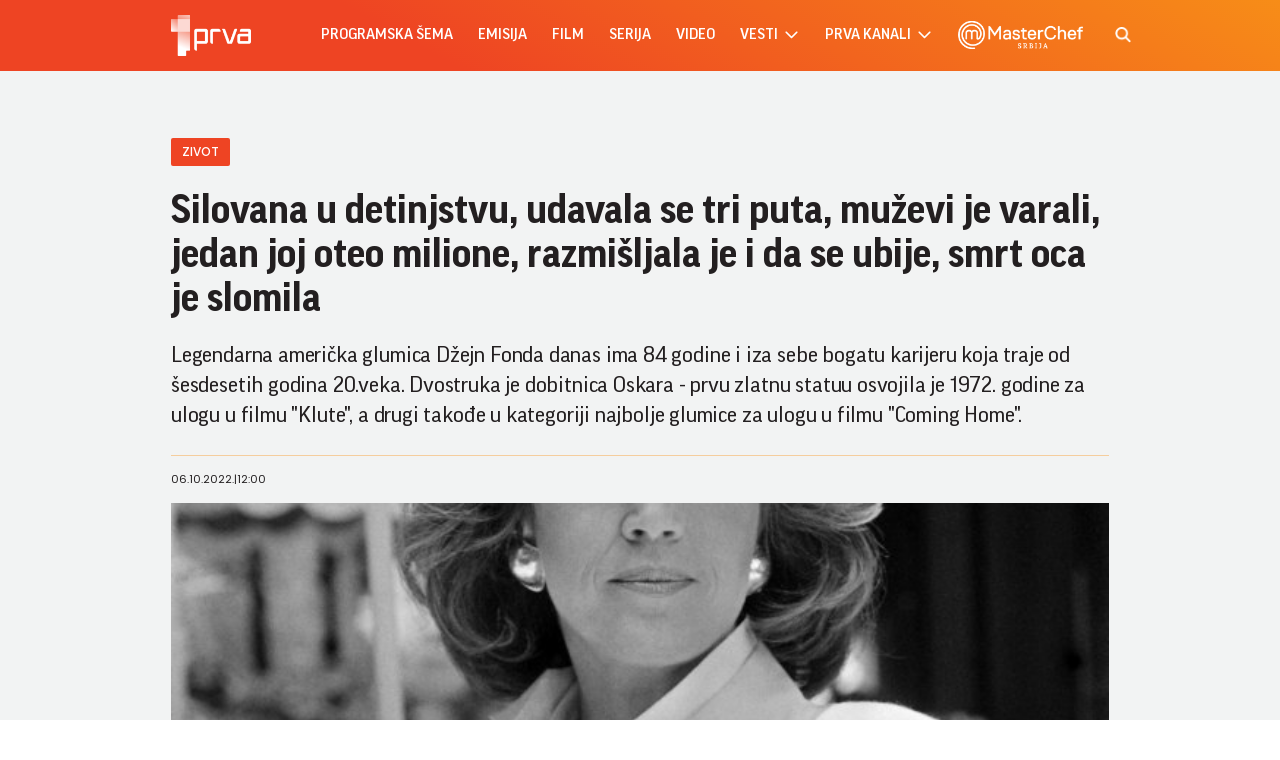

--- FILE ---
content_type: text/html; charset=UTF-8
request_url: https://www.prva.rs/zivot/vas_komentar.php?nav_id=2223642
body_size: 72561
content:
<!DOCTYPE html>
<html lang="sr">
    <head>
    <meta charset="UTF-8">
    <meta name="viewport" content="width=device-width, initial-scale=1.0">

    
    
    <meta name="app-context" content="page">
    <title>Silovana u detinjstvu, udavala se tri puta, muževi je varali, jedan joj oteo milione, razmišljala je i da se ubije, smrt oca je slomila - Prva Televizija
</title>
    <meta property="title" content='Silovana u detinjstvu, udavala se tri puta, muževi je varali, jedan joj oteo milione, razmišljala je i da se ubije, smrt oca je slomila - Prva
'>
    <meta name="author" content="PRVA">
    <meta name="description" content='Legendarna američka glumica Džejn Fonda danas ima 84 godine i iza sebe bogatu karijeru koja traje od šesdesetih godina 20.veka. Dvostruka je dobitnica Oskara - prvu zlatnu statuu osvojila je 1972. godine za ulogu u filmu &quot;Klute&quot;, a drugi takođe u kategoriji najbolje glumice za ulogu u filmu &quot;Coming Home&quot;.
'>
    <meta name="keywords" content="prva tv">
    <meta name="theme-color" content="#FF4B51">
    <meta name="type" content="Vesti">
    <meta name="locale" content="sr_RS">
    <meta name="url" content="https://www.prva.rs/zivot/vas_komentar.php?nav_id=2223642">
    <meta name="image" content="https://www.prva.rs//prva.png">
    <link rel="canonical" href="https://www.prva.rs/zivot/vas_komentar.php?nav_id=2223642">

        
    <meta property="og:title" content='Silovana u detinjstvu, udavala se tri puta, muževi je varali, jedan joj oteo milione, razmišljala je i da se ubije, smrt oca je slomila
'>
    <meta property="og:locale" content="sr_RS">
    <meta property="og:type" content="Vesti">
    <meta property="og:url" content="https://www.prva.rs/zivot/vas_komentar.php?nav_id=2223642">
    <meta property="og:image" content="https://www.prva.rs//prva.png" />
    <meta property="og:keywords" content="prva tv">
    <meta property="og:description" content='Legendarna američka glumica Džejn Fonda danas ima 84 godine i iza sebe bogatu karijeru koja traje od šesdesetih godina 20.veka. Dvostruka je dobitnica Oskara - prvu zlatnu statuu osvojila je 1972. godine za ulogu u filmu &quot;Klute&quot;, a drugi takođe u kategoriji najbolje glumice za ulogu u filmu &quot;Coming Home&quot;.
'>
    <meta property="og:site_name" content="Prva">
    <meta property="og:theme-color" content="#FF4B51">

    
    <meta property="twitter:title" content='Silovana u detinjstvu, udavala se tri puta, muževi je varali, jedan joj oteo milione, razmišljala je i da se ubije, smrt oca je slomila
'>
    <meta property="twitter:locale" content="sr_RS">
    <meta property="twitter:type" content="Vesti">
    <meta property="twitter:url" content="https://www.prva.rs/zivot/vas_komentar.php?nav_id=2223642">
    <meta property="twitter:image" content="https://www.prva.rs//prva.png" />
    <meta property="twitter:keywords" content="prva tv">
    <meta property="twitter:description" content='Legendarna američka glumica Džejn Fonda danas ima 84 godine i iza sebe bogatu karijeru koja traje od šesdesetih godina 20.veka. Dvostruka je dobitnica Oskara - prvu zlatnu statuu osvojila je 1972. godine za ulogu u filmu &quot;Klute&quot;, a drugi takođe u kategoriji najbolje glumice za ulogu u filmu &quot;Coming Home&quot;.
'>
    <meta property="twitter:site_name" content="Prva">
    <meta property="twitter:theme-color" content="#FF4B51">

    
    
    <meta name="apple-mobile-web-app-capable" content="yes">
    <meta name="apple-mobile-web-app-title" content='Silovana u detinjstvu, udavala se tri puta, muževi je varali, jedan joj oteo milione, razmišljala je i da se ubije, smrt oca je slomila - Prva Televizija
'>
    <link rel="apple-touch-icon" href="apple-icon-144x144.png">


    

    <meta name="mobile-web-app-capable" content="yes">
    <meta name="application-name" content='Silovana u detinjstvu, udavala se tri puta, muževi je varali, jedan joj oteo milione, razmišljala je i da se ubije, smrt oca je slomila - Prva Televizija
'>

    
    <meta name="msapplication-TileColor" content="#EE4423">
    <meta name="msapplication-TileImage" content="">

    
    <link rel="icon" type="image/png" href="/files/android-icon-192x192.png">


    <link rel="icon" type="image/x-icon" href="/files/favicon.ico">


    <!-- video js -->
    <link rel="stylesheet" type="text/css" href="https://b92s.net/video.js/video-js.min.css">
    <link rel="stylesheet" type="text/css" href="https://b92s.net/video.js/videojs-contrib-ads/videojs-contrib-ads.css">
    <link rel="stylesheet" type="text/css" href="https://b92s.net/video.js/videojs-contrib-ads/videojs.ads.css">
    <link rel="stylesheet" type="text/css" href="https://b92s.net/video.js/videojs-ima/videojs.ima.css">


    
    <link rel="preconnect" href="https://fonts.googleapis.com">
    <link rel="preconnect" href="https://fonts.gstatic.com" crossorigin>
    <link href="https://fonts.googleapis.com/css2?family=Poppins:wght@300;400;500;600&display=swap" rel="stylesheet">

    <link href="/files/css/owl.carousel.css" rel="stylesheet" type="text/css" />
    <link href="/files/css/jquery.fancybox.min.css" rel="stylesheet" type="text/css" />
    <link href="/files/css/swiper.bundle.min.css" rel="stylesheet" type="text/css" />
    <link href="/files/css/selectize.css" rel="stylesheet" type="text/css" />
    <link href="https://b92s.net/prva/css/videojs.prva.css?v=2" rel="stylesheet" type="text/css"/>
    <link href="/files/css/single-news.css" rel="stylesheet" type="text/css" />
    <link href="/files/custom.css?v=1768609112" rel="stylesheet" type="text/css" />

    
    
        <!-- Google Tag Manager -->
        <script>(function(w,d,s,l,i){w[l]=w[l]||[];w[l].push({'gtm.start':
        new Date().getTime(),event:'gtm.js'});var f=d.getElementsByTagName(s)[0],
        j=d.createElement(s),dl=l!='dataLayer'?'&l='+l:'';j.async=true;j.src=
        'https://www.googletagmanager.com/gtm.js?id='+i+dl;f.parentNode.insertBefore(j,f);
        })(window,document,'script','dataLayer','GTM-KGZTC3C');</script>
    <!-- End Google Tag Manager -->

    <style>
    .banner-preview {
        background: linear-gradient(0deg, rgba(238, 154, 154, 0.6), rgba(236, 8, 8, 0.8));
        background-position-x: 0%, 0%;
        background-position-y: 0%, 0%;
        background-size: auto, auto;
        background-size: cover;
        background-position: center;
        padding: 90px 15px;
    }
</style>


                                                            <!--Google Ad Manager GAM start-->
<script async='async' src='https://www.googletagservices.com/tag/js/gpt.js'></script>
<script>


  let adOceanKeys = [];
  adOceanKeys.push(adsKeywords['section'], adsKeywords['articleCategory'],adsKeywords['articleSubcategory'], adsKeywords['title'], adsKeywords['type'], adsKeywords['videoId'], adsKeywords['articleId']);
  adOceanKeys = adOceanKeys.concat(adsKeywords['articleTags']);

  var googletag = googletag || {};
  googletag.cmd = googletag.cmd || [];
</script>
<script>
  googletag.cmd.push(function() {

    googletag.defineSlot('/256751699/sidebar_300x250_1', [[300, 250], [300, 600]], 'div-gpt-ad-1580474004129-0').addService(googletag.pubads());
    googletag.defineSlot('/256751699/sidebar_300x600_1', [300, 600], 'div-gpt-ad-1580474041315-0').addService(googletag.pubads());
    googletag.defineSlot('/256751699/sidebar_300x250_2', [300, 250], 'div-gpt-ad-1547806555820-0').addService(googletag.pubads());
    googletag.defineSlot('/256751699/Mobile_2', [[320, 100], [320, 50], [300, 250]], 'div-gpt-ad-1545468899330-0').addService(googletag.pubads());
    googletag.defineSlot('/256751699/Teads_inRead_1x1_prva', [1, 1], 'div-gpt-ad-1663663837590-0').addService(googletag.pubads());
    googletag.defineSlot('/256751699/Mobile_3', [[320, 100], [320, 50], [300, 250]], 'div-gpt-ad-1545468946541-0').addService(googletag.pubads());
    googletag.defineSlot('/256751699/Mobile_4', [[320, 100], [320, 50], [300, 250]], 'div-gpt-ad-1545468979455-0').addService(googletag.pubads());
    googletag.pubads().setTargeting("section", adsKeywords['section']);
    googletag.pubads().setTargeting("category", adsKeywords['articleCategory']);
    googletag.pubads().setTargeting("title", adsKeywords['title']);
    googletag.pubads().setTargeting("type", adsKeywords['type']);
    googletag.pubads().setTargeting("tag", adsKeywords['articleTags']);
    googletag.pubads().setTargeting("id", adsKeywords['articleId']);
    googletag.pubads().setTargeting("video_id", adsKeywords['videoId']);
    googletag.pubads().enableSingleRequest();
    googletag.pubads().collapseEmptyDivs(true,true);
    googletag.enableServices();
  });
</script>
<!--Google Ad Manager GAM end-->

<script type="text/javascript" src="//rs.adocean.pl/files/js/ado.js"></script>
<script type="text/javascript">
/* (c)AdOcean 2003-2024 */
        if(typeof ado!=="object"){ado={};ado.config=ado.preview=ado.placement=ado.master=ado.slave=function(){};}
        ado.config({mode: "old", xml: false, consent: true, characterEncoding: true});
        ado.preview({enabled: true});
</script>

<!-- start master -->
<script type="text/javascript">
/* (c)AdOcean 2003-2024, MASTER: prva.rs.prva_rs.1 prva NOVO */
ado.master({id: '2swKKbPio2kTpJ1PWD9xflLLcuYqkH3AR_MgfUhuFN7.s7', server: 'rs.adocean.pl' });
</script>
<!--  end master  -->
                                                                            <!-- DIDOMI CMP START -->
<script type="text/javascript">window.gdprAppliesGlobally=true;(function(){function n(e){if(!window.frames[e]){if(document.body&&document.body.firstChild){var t=document.body;var r=document.createElement("iframe");r.style.display="none";r.name=e;r.title=e;t.insertBefore(r,t.firstChild)}else{setTimeout(function(){n(e)},5)}}}function e(r,a,o,s,c){function e(e,t,r,n){if(typeof r!=="function"){return}if(!window[a]){window[a]=[]}var i=false;if(c){i=c(e,n,r)}if(!i){window[a].push({command:e,version:t,callback:r,parameter:n})}}e.stub=true;e.stubVersion=2;function t(n){if(!window[r]||window[r].stub!==true){return}if(!n.data){return}var i=typeof n.data==="string";var e;try{e=i?JSON.parse(n.data):n.data}catch(t){return}if(e[o]){var a=e[o];window[r](a.command,a.version,function(e,t){var r={};r[s]={returnValue:e,success:t,callId:a.callId};n.source.postMessage(i?JSON.stringify(r):r,"*")},a.parameter)}}if(typeof window[r]!=="function"){window[r]=e;if(window.addEventListener){window.addEventListener("message",t,false)}else{window.attachEvent("onmessage",t)}}}e("__uspapi","__uspapiBuffer","__uspapiCall","__uspapiReturn");n("__uspapiLocator");e("__tcfapi","__tcfapiBuffer","__tcfapiCall","__tcfapiReturn");n("__tcfapiLocator");(function(e){var t=document.createElement("link");t.rel="preconnect";t.as="script";var r=document.createElement("link");r.rel="dns-prefetch";r.as="script";var n=document.createElement("link");n.rel="preload";n.as="script";var i=document.createElement("script");i.id="spcloader";i.type="text/javascript";i["async"]=true;i.charset="utf-8";var a="https://sdk.privacy-center.org/"+e+"/loader.js?target="+document.location.hostname;if(window.didomiConfig&&window.didomiConfig.user){var o=window.didomiConfig.user;var s=o.country;var c=o.region;if(s){a=a+"&country="+s;if(c){a=a+"&region="+c}}}t.href="https://sdk.privacy-center.org/";r.href="https://sdk.privacy-center.org/";n.href=a;i.src=a;var d=document.getElementsByTagName("script")[0];d.parentNode.insertBefore(t,d);d.parentNode.insertBefore(r,d);d.parentNode.insertBefore(n,d);d.parentNode.insertBefore(i,d)})("5d4f9a97-bbaf-43db-8979-d91911adce82")})();</script>
  <script type="text/javascript">
window.didomiConfig = {
    user: {
        bots: {
            consentRequired: false,
            types: ['crawlers', 'performance'],
            // https://developers.didomi.io/cmp/web-sdk/consent-notice/bots
            extraUserAgents: ['cXensebot', 'Lighthouse'],
        }
    }
};
</script>
<!-- DIDOMI CMP END -->
                                                                            <!-- (C)2000-2021 Gemius SA - gemiusPrism  / prva.rs/Ostalo -->
<script type="text/javascript">
<!--//--><![CDATA[//><!--
var pp_gemius_identifier = '..hK6.AUR_.z5Y1E8CvgTJPZnH7i9b.J1bELkymHM3n.j7';
// lines below shouldn't be edited
function gemius_pending(i) { window[i] = window[i] || function() {var x = window[i+'_pdata'] = window[i+'_pdata'] || []; x[x.length]=arguments;};};gemius_pending('gemius_hit'); gemius_pending('gemius_event'); gemius_pending('pp_gemius_hit'); gemius_pending('pp_gemius_event');(function(d,t) {try {var gt=d.createElement(t),s=d.getElementsByTagName(t)[0],l='http'+((location.protocol=='https:')?'s':''); gt.setAttribute('async','async');gt.setAttribute('defer','defer'); gt.src=l+'://gars.hit.gemius.pl/xgemius.js'; s.parentNode.insertBefore(gt,s);} catch (e) {}})(document,'script');
//--><!]]>
</script>
                                
    


</head>
        <body class="prva-basic">
        <!-- Google Tag Manager (noscript) --><noscript><iframe src="https://www.googletagmanager.com/ns.html?id=GTM-KGZTC3C"height="0" width="0" style="display:none;visibility:hidden"></iframe></noscript><!-- End Google Tag Manager (noscript) -->
        <header>
    <div class="header-bottom">
        <div class="" style="">
            <div class="container">
                <div class="header-bottom-inner">
                    <a href="/" class="header-logo">
                        <img src="/files/img/logo-white.png" alt="" width="115" height="auto">
                    </a>
                    <ul class="main-menu">
    <li class="menu-item">
        <a href="https://www.prva.rs/program" class="menu-link active">Programska šema</a>
    </li>
                        <li class="menu-item">
                <a href="/formati/emisija" class="menu-link">emisija</a>
            </li>
                    <li class="menu-item">
                <a href="/formati/film" class="menu-link">film</a>
            </li>
                    <li class="menu-item">
                <a href="/formati/serija" class="menu-link">serija</a>
            </li>
                <li class="menu-item">
        
        <a href="https://www.prva.rs/video" class="menu-link">Video</a>

    </li>
    <li class="menu-item">
        
        <a href="https://www.prva.rs/sve-vesti" class="menu-link">vesti                            <span class="toggle-submenu submenu-chevron">
                    <svg width='17' height="14">
                        <use xlink:href="/files/fontawesome/solid.svg#chevron-right"></use>
                    </svg>
                </span>
                    </a>
                    <ul class="submenu">
                                    <li class="submenu-item">
                        <a href="/info/" class="submenu-link">Info</a>
                    </li>
                                    <li class="submenu-item">
                        <a href="/zivot/" class="submenu-link">Život</a>
                    </li>
                                    <li class="submenu-item">
                        <a href="/showbiz/" class="submenu-link">Showbiz</a>
                    </li>
                                    <li class="submenu-item">
                        <a href="/masterchef-recepti/" class="submenu-link">Masterchef recepti</a>
                    </li>
                            </ul>
            </li>
    <li class="menu-item">
        <a href="#" class="menu-link">prva kanali
            <span class="toggle-submenu submenu-chevron">
                <svg width='17' height="14">
                    <use xlink:href="/files/fontawesome/solid.svg#chevron-right"></use>
                </svg>
            </span>
        </a>
                    <ul class="submenu">
                                                                                                    <li class="submenu-item">
                        <a href="https://prvaplus.prva.rs" class="submenu-link">PrvaPlus</a>
                    </li>
                                                        <li class="submenu-item">
                        <a href="https://prvamax.prva.rs" class="submenu-link">PrvaMax</a>
                    </li>
                                                        <li class="submenu-item">
                        <a href="https://prvaworld.prva.rs" class="submenu-link">PrvaWorld</a>
                    </li>
                                                        <li class="submenu-item">
                        <a href="https://prvakick.prva.rs" class="submenu-link">PrvaKick</a>
                    </li>
                                                        <li class="submenu-item">
                        <a href="https://prvalife.prva.rs" class="submenu-link">PrvaLife</a>
                    </li>
                                                        <li class="submenu-item">
                        <a href="https://prvafiles.prva.rs" class="submenu-link">PrvaFiles</a>
                    </li>
                            </ul>
            </li>
    <li class="menu-item masterchef-link">
        <a href="https://www.prva.rs/formati/emisija/17/masterchef-srbija" class="menu-link">
            <img src="/files/img/masterchef-logo.png" alt="masterchef-logo">
        </a>
    </li>
</ul>
                                            <a href="https://www.prva.rs/search" class="search-link">
                            <img src="/files/img/icons/zoom.png" alt="" width="16" height="16">
                        </a>
                                                            <div class="navbar-toggler">
                        <img src="/files/img/icons/menu.png" alt="" width="20" height="12">
                    </div>
                </div>
            </div>
        </div>
    </div>
    <div class="mobile-menu-bg"></div>
    <div class="mobile-menu-wrapper">
        <div class="mobile-menu-inner">
            <div class="mobile-menu-top">
                <a href="/" class="mobile-logo">
                    
                    <img src="/files/img/logo-white.png?v=5" alt="" width="70" height="auto">
                </a>
                <span class="close-menu">
                    <img src="/files/img/icons/close.png" alt="" width="17" height="17">
                </span>
            </div>
            <ul class="main-menu">
    <li class="menu-item">
        <a href="https://www.prva.rs/program" class="menu-link active">Programska šema</a>
    </li>
                        <li class="menu-item">
                <a href="/formati/emisija" class="menu-link">emisija</a>
            </li>
                    <li class="menu-item">
                <a href="/formati/film" class="menu-link">film</a>
            </li>
                    <li class="menu-item">
                <a href="/formati/serija" class="menu-link">serija</a>
            </li>
                <li class="menu-item">
        
        <a href="https://www.prva.rs/video" class="menu-link">Video</a>

    </li>
    <li class="menu-item">
        
        <a href="https://www.prva.rs/sve-vesti" class="menu-link">vesti                            <span class="toggle-submenu submenu-chevron">
                    <svg width='17' height="14">
                        <use xlink:href="/files/fontawesome/solid.svg#chevron-right"></use>
                    </svg>
                </span>
                    </a>
                    <ul class="submenu">
                                    <li class="submenu-item">
                        <a href="/info/" class="submenu-link">Info</a>
                    </li>
                                    <li class="submenu-item">
                        <a href="/zivot/" class="submenu-link">Život</a>
                    </li>
                                    <li class="submenu-item">
                        <a href="/showbiz/" class="submenu-link">Showbiz</a>
                    </li>
                                    <li class="submenu-item">
                        <a href="/masterchef-recepti/" class="submenu-link">Masterchef recepti</a>
                    </li>
                            </ul>
            </li>
    <li class="menu-item">
        <a href="#" class="menu-link">prva kanali
            <span class="toggle-submenu submenu-chevron">
                <svg width='17' height="14">
                    <use xlink:href="/files/fontawesome/solid.svg#chevron-right"></use>
                </svg>
            </span>
        </a>
                    <ul class="submenu">
                                                                                                    <li class="submenu-item">
                        <a href="https://prvaplus.prva.rs" class="submenu-link">PrvaPlus</a>
                    </li>
                                                        <li class="submenu-item">
                        <a href="https://prvamax.prva.rs" class="submenu-link">PrvaMax</a>
                    </li>
                                                        <li class="submenu-item">
                        <a href="https://prvaworld.prva.rs" class="submenu-link">PrvaWorld</a>
                    </li>
                                                        <li class="submenu-item">
                        <a href="https://prvakick.prva.rs" class="submenu-link">PrvaKick</a>
                    </li>
                                                        <li class="submenu-item">
                        <a href="https://prvalife.prva.rs" class="submenu-link">PrvaLife</a>
                    </li>
                                                        <li class="submenu-item">
                        <a href="https://prvafiles.prva.rs" class="submenu-link">PrvaFiles</a>
                    </li>
                            </ul>
            </li>
    <li class="menu-item masterchef-link">
        <a href="https://www.prva.rs/formati/emisija/17/masterchef-srbija" class="menu-link">
            <img src="/files/img/masterchef-logo.png" alt="masterchef-logo">
        </a>
    </li>
</ul>
                        <div class="social-box">
    <p>Pratite nas</p>
    <div class="social-icons">
        <a href="https://www.instagram.com/prvatelevizija/" target="_blank">
            <svg width='22' height="22">
                <use xlink:href="/files/fontawesome/brands.svg#instagram"></use>
            </svg>
        </a>
        
        <a href="https://www.facebook.com/PRVATV/" target="_blank">
            <svg width='22' height="22">
                <use xlink:href="/files/fontawesome/brands.svg#facebook-f"></use>
            </svg>
        </a>
        <a href="https://www.youtube.com/channel/UCQ4NPz1nEQognDar9uDjPlA" target="_blank">
            <svg width='22' height="22">
                <use xlink:href="/files/fontawesome/brands.svg#youtube"></use>
            </svg>
        </a>
        <a href="https://www.threads.net/@prvatelevizija" target="_blank">
            <svg width='22' height="22">
                <use xlink:href="/files/fontawesome/brands.svg#threads"></use>
            </svg>
        </a>
    </div>
</div>
        </div>
    </div>
</header>
                                    <style>
    .banner-preview {
        background: linear-gradient(0deg, rgba(238, 154, 154, 0.6), rgba(236, 8, 8, 0.8));
        background-position-x: 0%, 0%;
        background-position-y: 0%, 0%;
        background-size: auto, auto;
        background-size: cover;
        background-position: center;
        padding: 90px 15px;
    }
</style>


                                                        <!-- banner code for billboard-1-mobile -->
                <div class="banner bnr-mobile">
                    <div class='banner-wrapper'>
                        <div class='banner-inner '>
                        <div id="adoceanrsvdngpmhskv"></div>
<script type="text/javascript">
/* (c)AdOcean 2003-2024, prva.rs.prva_rs.1 prva NOVO.320x100 mobile billboard_1 */
ado.slave('adoceanrsvdngpmhskv', {myMaster: '2swKKbPio2kTpJ1PWD9xflLLcuYqkH3AR_MgfUhuFN7.s7' });
</script>
                        </div>
                    </div>
                </div>
                                        
    


        <main class="">
                    <section class="single-news">
            <div class="single-news-header">
                <div class="container">
                    <div class="single-news-header-content">
                            <a class="single-news-category">zivot </a>
                        <h1 class="single-news-title">Silovana u detinjstvu, udavala se tri puta, muževi je varali, jedan joj oteo milione, razmišljala je i da se ubije, smrt oca je slomila</h1>
                                                    <p class="single-news-description">
                                Legendarna američka glumica Džejn Fonda danas ima 84 godine i iza sebe bogatu karijeru koja traje od šesdesetih godina 20.veka. Dvostruka je dobitnica Oskara - prvu zlatnu statuu osvojila je 1972. godine za ulogu u filmu &quot;Klute&quot;, a drugi takođe u kategoriji najbolje glumice za ulogu u filmu &quot;Coming Home&quot;.
                            </p>
                                                <figure class="single-news-lead-image">
                            <picture>
                                                                                                    <img src="https://www.b92.net/news/pics/2022/10/06/836911244633e9e75d351a338346879_640.jpg"
                                         alt="Silovana u detinjstvu, udavala se tri puta, muževi je varali, jedan joj oteo milione, razmišljala je i da se ubije, smrt oca je slomila"
                                         class="lazyload">
                                                            </picture>
                                                            <p class="image-source"></p>
                                <p class="image-source">Foto:Profimedia</p>
                                                    </figure>
                        <div class="single-news-data">
                            <p>06.10.2022.<span>|</span>12:00</p>
                            <p>
                                                            </p>
                        </div>
                    </div>
                </div>
            </div>
            <div class="container">
                <div class="single-news-layout layout">
                    <div class="single-news-main main-content">
                        <div class="single-news-left">
                            <div class="share-box">
    <p>Podeli:</p>
    <div class="share-links">
    <a share-type="facebook" data-url="https://www.prva.rs/zivot/vas_komentar.php" href='https://facebook.com/sharer.php?u=https%3A%2F%2Fwww.prva.rs%2Fzivot%2Fvas_komentar.php' target="_blank">
            <svg width='16' height="16">
                <use xlink:href="/files/fontawesome/brands.svg#facebook-f"></use>
            </svg>
        </a>
        <a href="mailto:elektronskikontakt@prva.rs" target="_blank">
            <svg width='18' height="15">
                <use xlink:href="/files/fontawesome/solid.svg#envelope"></use>
            </svg>
        </a>
        <a href="viber://forward?text=Check%20out%20this%20cool%20website:%20http://www.prva.rs/zivot/vas_komentar.php" target="_blank">
            <svg width='17' height="16">
                <use xlink:href="/files/fontawesome/brands.svg#viber"></use>
            </svg>
        </a>
        <a href="javascript:;" onclick="Copy();">
            <svg width='18' height="14">
                <use xlink:href="/files/fontawesome/solid.svg#link"></use>
            </svg>
        </a>
    </div>
</div>
<script>
    function Copy() {
        var dummy = document.createElement('input'),
            text = window.location.href;
        document.body.appendChild(dummy);
        dummy.value = text;
        dummy.select();
        document.execCommand('copy');
        document.body.removeChild(dummy);
    }
</script>
                        </div>
                        <div class="single-news-content">
                                                            <p></p>
                            
                                                            <p></p>
                            
                                                                                                                                                                                                                                                    
                                    <p><strong>Glumački put</strong> <br /><br /> Zanimljivo je da se glumom u početku, kako je sama rekla, počela da se bavi zato što nije znala ko i šta želi da bude. U početku je prihvatala sve uloge koje su joj nudili, da bi ubrzo počela da pravi svoje filmove. Među prvima u kojima je ostvarila zapažene uloge su &quot;Period of Adjustment&quot;, &quot;Walk on the Wild Side&quot;, &quot;Sunday in New York&quot; i &quot;Barbarella&quot;. <br /><br /> Početkom devedesetih odlučila se na pauzu u glumi kojoj se vratila ulogom u filmu &quot;Za sve je kriva svekrva&quot; u kojem je glumila uz Dženifer Lopez. Iza nje je danas više od 50 filmova, knjiga i fitnes videa kojima je ostavila svoj trag u svetu šou biznisa. <br /><br /> <strong>Začetnica je plesnog aerobika</strong> <br /><br /> Džejn izgleda besprekorno gde god se pojavi, a česta je tema njen mladolik izgled s obzirom na godine. Iako je priznala da se podvrgnula ponekoj estetskoj korekciji, ali veliku ulogu u svemu imaju i godine vežbanja aerobika. Naime, Džejn je i pre nego što je fitnes bio popularan, u Los Anđelesu otvorila studio koji je bio posvećen kombinaciji aerobika, gimnastike i plesa. Sve je ona sama vodila. <br /><br /> &quot;Rano sam zaključila da takva vrsta vežbanja ima ogroman uticaj na moral. Red aerobika, gimnastike i plesa. I kad sam imala gomilu posla, uvek sam se oslanjala na vežbanje jer sam kasnije imala više energije, a depresija bi nestala.&quot; <br /><br /> <strong>Ljubavni život holivudske dive</strong> <br /><br /> Osam godina dugoj vezi glumice i producenta Ričarda Perija kraj je došao pre dve godine, ali legendarna diva nije očajavala. <br /><br /> &quot;Džejn se istinski nada da će pronaći nekoga s kim će podeliti ostatak života, ali svesna je toga i da postoji velika mogućnost da ostane sama&quot;, rekao je jednom prilikom prijatelj glumice. <br /><br /> Dobitnica Oskara bila je u braku sa francuskim filmskim redateljem Rožerom Vadimom od 1965. do 1973. godine, pa sa Tomom Hajednom od 1973. do 1990. godine. Ali tek nakon što je ostavila trećeg supruga Teda Tarnera nakon deset zajedničkih godina, pomirila se sa solo životom. <br /><br /> &quot;Prvi put mi je bilo sasvim u redu da budem sama&quot;, rekla je tada. <br /><br /> Iako je bila nestvarno lepa i nije bilo muškarca koji nije bio bar malo zaljubljen u nju, ona je pravila pogrešne izbore. Čini se da je sreća na ljubavnom planu nije nikad pratila. <br /><br /> U Francuskoj je upoznala i zaljubila se u Rožera Vadima, reditelja koji je voleo da se hvali da je stvorio filmsku divu Brižit Bardo. S njom je pedesetih godina bio u braku, a razveli su se kad je shvatio da nije samo praznoglava plavuša jer, prema njegovu mišljenju, žena treba biti lepa i ne sme previše misliti, a još manje imati svoje stavove. Kružile su i glasine da je reditelj vara kad god ima priliku za to. <br /><br /> 1968. godine rodila ćerku Vanesu, ali ni dete nije moglo spasiti brak. <br /><br /> Drugi put je sudbonosno da&rdquo; izgovorila političaru Tomu 1973. i u oktorbru iste godine sa njim dobila sina Troja. <br /><br /> Nekoliko godina kasnije, usvojili su iz doma za napuštenu decu tinejdžerku Meri Luanu Vilijams, ćerku članova crnačke militantne organizacije Crni panteri.. <br /><br /> Džejn se činilo da joj je život idiličan: Za razliku od Vadima, Tom Hajden podržavao ju je i u karijeri i u njenom političkom angažmanu. <br /><br /> I ona je podržavala njegove ambicije da dođe na vrh Demokratske strank, pratila ga na političkim skupovima i ulagala milione dolara u njegovu kampanju. A dok je ona pomagala Hejdenu u političkoj karijeri, on je sve teže podnosio da se o njemu govori kao o mužu slavne i bogate glumice. Zbog njega je vozila stari Volvo, a ne automobil kakav je mogla da priušti kao filmska zvezda. Umesto sata Kartije, pak, nosila je jeftini Tajmeks. Ništa joj nije bilo teško da promeni u svom životu jer je verovala u njega i njegove ideje - sve dok 1988. nije slučajno otkrila da već dugo ima ljubavnicu. <br /><br /> - Prvi put u životu pomislila sam na samoubistvo - otkrila je. <br /><br /> Budući da nisu potpisali predbračni ugovor, Džejn Fonda je u razvodu finansijski loše prošla. Hejden je pre venčanja imao jedva pedeset hiljada dolara na računu, a iz braka je izišao, prema jednom izvoru, sa svotom od deset miliona dolara, a prema drugom dobio je čak trideset miliona. U to je vreme, naime, njena imovina bila procenjena na gotovo šezdeset miliona dolara - ne samo od glume nego i produkcije filmova kao i videokaseta s aerobikom, kojima je zarazila celi svet i prodala ih u gotovo dvadeset miliona primeraka. <br /><br /> Iako je nakon dva bračna razočaranja mislila da se više nikada neće udati, život ju je još jednom iznenadio. Jedva godinu dana nakon razvoda upoznala je ekscentričnog milijardera Teda Tarnera, vlasnika TV mreže CNN. <br /><br /> Iako nije želela da uleće u novu vezu, prihvatila je Tarnerov poziv na večeru i nastavila da se druži s njim. Nakon samo nekoliko meseci, koliko god to sebi nije želela da prizna, shvatila je da nije odolela njegovom šarmu. <br /><br /> Znala je da je ženskaroš i da ima ogroman ego, ali je rekla &quot;DA&quot; kad ju je zaprosio. Venčali su se 1991. godine na njen 54. rođendan, a samo mesec dana kasnije, dok su se vozili u automobili, saznala je da je vara. <br /><br /> Pobesnela je, pretukla ga mobilnim telefonom i polila ga flašom pića - ali mu je ipak oprostila kad joj je obećao da se to više nikada neće ponoviti. Fonda i Tarner sledećih godina su postali jedan od najpoznatijih i najuticajnijih bračnih parova na svetu. Družili su se s političkim liderima i umetnicima, putovali i zabavljali se... Ali, Džejn se sve više osećala kao da živi u zlatnom kavezu. <br /><br /> - Ted smatra da mu žena mora biti na raspolaganju 24 sata dnevno i da je to prava ljubav. Meni se čini da on želi dadilju, a ne ženu - objasnila je zašto se razvodi nakon deset godina braka. <br /><br /> <strong>Teški životni trenuci</strong> <br /><br /> Jedan od najtežih trenutaka u životu bio joj je kad je ostala bez oca. U vreme njegove smrti okončala je i drugi brak, a tada je želela da odustane od glume jer u svemu više nije videla smisao. <br /><br /> &quot;Smrt oca je za mene tragedija koja me je slomila potpuno. U tom momentu sam osetila kao da se sve oko mene ruši. Više nije bilo čoveka koji može da me zaštiti od svih nevolja&quot;, rekla je ona. <br /><br /> Džejn je šokirala kada je u intervjuu za časopis &quot;Net-a-porter&quot; otkrila da je bila silovana i seksualno zlostavljana još kao devojčica, a priznala je i da je tokom glumačke karijere doživela razne oblike seksualnog zlostavljanja. <br /><br /> Dobila bih otkaz jer nisam želela da spavam sa svojim šefovima. I uvek sam mislila da je to moja krivica, da nisam uradila pravu stvar ili da sam rekla nešto što nisam smela&quot; prisetila se, prenosi 100 posto.hr.</p>

                                                                                                                            <div class="disclaimer-old-news">
                                <p>Ovo je arhivirana verzija originalne stranice. Izvinjavamo se ukoliko, usled tehničkih ograničenja,
                                    stranica i njen sadržaj ne odgovaraju originalnoj verziji.</p>
                            </div>
                        </div>
                    </div>
                    <div class="single-news-sidebar sidebar">
                        
                        <div class="widget-box current-program-widget">
        <div class="section-title-wrapper">
            <h4 class="section-title">
                trenutno na programu
            </h4>
            <a href="https://www.prva.rs/program" class="view-all">
                <span class="text">Vidi sve</span>
                <span class="icon">
                    <svg width='10' height="9">
                        <use xlink:href="/files/fontawesome/solid.svg#chevron-right"></use>
                    </svg>
                </span>
            </a>
        </div>
        <div class="current-program-items">
                            <div class="current-program-item">
                                                                    <figure class="current-program-item-image">
                                                            <a  href="https://www.prva.rs/formati/emisija/24/exkluziv" >
                                    <img src="/data/images/video/2024-04-12/exkluziv-1024x680.jpg" alt="Exkluziv">
                                </a>
                                                    </figure>
                                        <div class="current-program-item-data">
                        <h6 class="current-program-item-title">Exkluziv</h6>
                        <p class="current-program-item-time">01:00</p>
                    </div>
                </div>
                            <div class="current-program-item">
                                        <div class="current-program-item-data">
                        <h6 class="current-program-item-title">Nećete verovati</h6>
                        <p class="current-program-item-time">01:24</p>
                    </div>
                </div>
                            <div class="current-program-item">
                                        <div class="current-program-item-data">
                        <h6 class="current-program-item-title">Igra sudbine: Strast i osveta</h6>
                        <p class="current-program-item-time">01:51</p>
                    </div>
                </div>
                        <a href="https://www.prva.rs/program" class="btn transparent-btn">Programska šema</a>
        </div>
    </div>

                        

                        
                        <div class="widget-box most-read-widget">
        <h4 class="section-title">
            Najčitanije
        </h4>
        <div class="most-read-news">
                            <article class="news-item }}">
        <a href="https://www.prva.rs/zivot/astro/6966/iza-sarmantne-spoljasnjosti-kriju-se-dvolicni-manipulatori-cuvajte-se-ovih-znakova-zodijaka/vest"  class="news-item-image">
            <picture>
                                    <source srcset="
                                            /data/images/2025-01-27/8056_shutterstock-2202128367_f.webp 930w,
                                        /data/images/2025-01-27/8056_shutterstock-2202128367_ig.webp 344w"
                    type="image/webp">
                                <img
                src="/data/images/2025-01-27/8056_shutterstock-2202128367_kf.jpg?timestamp=1766744467"
                alt="Iza šarmantne spoljašnjosti kriju se dvolični manipulatori: Čuvajte se ovih znakova Zodijaka" class="lazyload" loading="lazy">
            </picture>
        </a>
        <div class="news-item-data">
                            <a href="https://www.prva.rs/zivot/astro/" class="news-item-category">
                    Astro
                </a>
                                        <h2 class="news-item-title">
                    <a href="https://www.prva.rs/zivot/astro/6966/iza-sarmantne-spoljasnjosti-kriju-se-dvolicni-manipulatori-cuvajte-se-ovih-znakova-zodijaka/vest" >
                        Iza šarmantne spoljašnjosti kriju se dvolični manipulatori: Čuvajte se ovih znakova Zodijaka
                    </a>
                </h2>
                        <p class="news-item-description">Neki ljudi odaju utisak iskrenosti i otvorenosti, iako su u stvari majstori da sakriju svoje prave namere.</p>
            <p class="news-item-time"><span>10.1.2026. 13:00</span></p>
        </div>
    </article>
                            <article class="news-item }}">
        <a href="https://www.prva.rs/zivot/astro/15204/horoskop-za-sredu-14-januar-danasnji-dan-ce-znaciti-veliki-preokret-za-strelceve-ribe-konacno-zapocinju-ono-sto-su-ocekivale/vest"  class="news-item-image">
            <picture>
                                    <source srcset="
                                            /data/images/2026-01-13/17324_shutterstock-2708698429_f.webp 930w,
                                        /data/images/2026-01-13/17324_shutterstock-2708698429_ig.webp 344w"
                    type="image/webp">
                                <img
                src="/data/images/2026-01-13/17324_shutterstock-2708698429_kf.jpg?timestamp=1768297894"
                alt="HOROSKOP ZA SREDU, 14. JANUAR: Današnji dan će značiti veliki preokret za Strelčeve; Ribe konačno započinju ono što su očekivale" class="lazyload" loading="lazy">
            </picture>
        </a>
        <div class="news-item-data">
                            <a href="https://www.prva.rs/zivot/astro/" class="news-item-category">
                    Astro
                </a>
                                        <h2 class="news-item-title">
                    <a href="https://www.prva.rs/zivot/astro/15204/horoskop-za-sredu-14-januar-danasnji-dan-ce-znaciti-veliki-preokret-za-strelceve-ribe-konacno-zapocinju-ono-sto-su-ocekivale/vest" >
                        HOROSKOP ZA SREDU, 14. JANUAR: Današnji dan će značiti veliki preokret za Strelčeve; Ribe konačno započinju ono što su očekivale
                    </a>
                </h2>
                        <p class="news-item-description">Do Lavova danas dolazi najava nekih dešavanja ili dobijaju vrlo zanimljive informacije, Vodolije zabrinute, ali brige su bezrazložne.  Šta je sa ostalima?</p>
            <p class="news-item-time"><span>14.1.2026. 6:30</span></p>
        </div>
    </article>
                            <article class="news-item  video-item }}">
        <a href="https://www.prva.rs/info/vesti/15157/stize-promena-vremena-spremite-se-na-10-dana-toplog-perioda-a-evo-i-od-kad/vest"  class="news-item-image">
            <picture>
                                    <source srcset="
                                            /data/images/2026-01-11/17273_screenshot-2026-01-11-at-122002_f.webp 930w,
                                        /data/images/2026-01-11/17273_screenshot-2026-01-11-at-122002_ig.webp 344w"
                    type="image/webp">
                                <img
                src="/data/images/2026-01-11/17273_screenshot-2026-01-11-at-122002_kf.png?timestamp=1768131305"
                alt="STIŽE PROMENA VREMENA! Spremite se na 10 dana TOPLOG PERIODA, a evo i od kad!" class="lazyload" loading="lazy">
            </picture>
        </a>
        <div class="news-item-data">
                            <a href="https://www.prva.rs/info/" class="news-item-category">
                    Info
                </a>
                                        <h2 class="news-item-title">
                    <a href="https://www.prva.rs/info/vesti/15157/stize-promena-vremena-spremite-se-na-10-dana-toplog-perioda-a-evo-i-od-kad/vest" >
                        STIŽE PROMENA VREMENA! Spremite se na 10 dana TOPLOG PERIODA, a evo i od kad!
                    </a>
                </h2>
                        <p class="news-item-description">Meteorolog Nedeljko Todorović otkriva kakvo nas vreme očekuje u narednom periodu.</p>
            <p class="news-item-time"><span>11.1.2026. 12:35</span></p>
        </div>
    </article>
                            <article class="news-item  video-item }}">
        <a href="https://www.prva.rs/showbiz/vesti/15147/nakon-sto-je-dobila-3-dete-se-razvela-sudija-ljubica-iskreno-o-teskom-zivotnom-periodu/vest"  class="news-item-image">
            <picture>
                                    <source srcset="
                                            /data/images/2026-01-10/17263_screenshot-2026-01-10-at-112532_f.webp 930w,
                                        /data/images/2026-01-10/17263_screenshot-2026-01-10-at-112532_ig.webp 344w"
                    type="image/webp">
                                <img
                src="/data/images/2026-01-10/17263_screenshot-2026-01-10-at-112532_kf.png?timestamp=1768040879"
                alt="Nakon što je dobila 3. dete se RAZVELA! Sudija Ljubica iskreno o TEŠKOM životnom periodu" class="lazyload" loading="lazy">
            </picture>
        </a>
        <div class="news-item-data">
                            <a href="https://www.prva.rs/showbiz/" class="news-item-category">
                    Showbiz
                </a>
                                        <h2 class="news-item-title">
                    <a href="https://www.prva.rs/showbiz/vesti/15147/nakon-sto-je-dobila-3-dete-se-razvela-sudija-ljubica-iskreno-o-teskom-zivotnom-periodu/vest" >
                        Nakon što je dobila 3. dete se RAZVELA! Sudija Ljubica iskreno o TEŠKOM životnom periodu
                    </a>
                </h2>
                        <p class="news-item-description">Sudiju Ljubicu smo već imali priliku da upoznamo kao pravog profesionalca u takmičenju MasterChef Srbija, a sada nam je dozvolila da zavirimo i u njen privatni život.</p>
            <p class="news-item-time"><span>10.1.2026. 11:27</span></p>
        </div>
    </article>
                            <article class="news-item }}">
        <a href="https://www.prva.rs/zivot/astro/15153/nedeljni-horoskop-od-12-do-18-januara-vodolije-mentalno-opterecene-jarcevi-promenljivog-apetita-skorpijama-dobar-period-za-ljubavni-zivot/vest"  class="news-item-image">
            <picture>
                                    <source srcset="
                                            /data/images/2026-01-11/17269_shutterstock-2066186840_f.webp 930w,
                                        /data/images/2026-01-11/17269_shutterstock-2066186840_ig.webp 344w"
                    type="image/webp">
                                <img
                src="/data/images/2026-01-11/17269_shutterstock-2066186840_kf.jpg?timestamp=1768122028"
                alt="NEDELJNI HOROSKOP OD 12. DO 18. JANUARA: Vodolije MENTALNO OPTEREĆENE, Jarčevi PROMENLJIVOG APETITA, Škorpijama dobar period za LJUBAVNI ŽIVOT" class="lazyload" loading="lazy">
            </picture>
        </a>
        <div class="news-item-data">
                            <a href="https://www.prva.rs/zivot/astro/" class="news-item-category">
                    Astro
                </a>
                                        <h2 class="news-item-title">
                    <a href="https://www.prva.rs/zivot/astro/15153/nedeljni-horoskop-od-12-do-18-januara-vodolije-mentalno-opterecene-jarcevi-promenljivog-apetita-skorpijama-dobar-period-za-ljubavni-zivot/vest" >
                        NEDELJNI HOROSKOP OD 12. DO 18. JANUARA: Vodolije MENTALNO OPTEREĆENE, Jarčevi PROMENLJIVOG APETITA, Škorpijama dobar period za LJUBAVNI ŽIVOT
                    </a>
                </h2>
                        <p class="news-item-description">Pogledajte nedeljni horoskop od 12. do 18. januara i saznajte šta vam zvezde poručuju u narednim danima.</p>
            <p class="news-item-time"><span>11.1.2026. 10:00</span></p>
        </div>
    </article>
                    </div>
    </div>

                        

                        
                        <div class="widget-box latest-news-widget">
        <a href="https://www.prva.rs/najnovije-vesti">
            <h4 class="section-title">
                Najnovije
            </h4>
        </a>
        <div class="latest-news">
                            <article class="news-item }}">
        <a href="https://www.prva.rs/zivot/astro/15287/blizanci-su-inovatori-bikovi-uporni-koji-su-najveci-talenti-svakog-horoskopskog-znaka/vest"  class="news-item-image">
            <picture>
                                    <source srcset="
                                            /data/images/2026-01-16/17414_shutterstock-380509738_f.webp 930w,
                                        /data/images/2026-01-16/17414_shutterstock-380509738_ig.webp 344w"
                    type="image/webp">
                                <img
                src="/data/images/2026-01-16/17414_shutterstock-380509738_kf.jpg?timestamp=1768565841"
                alt="Blizanci su inovatori, Bikovi uporni... Koji su najveći talenti svakog horoskopskog znaka?" class="lazyload" loading="lazy">
            </picture>
        </a>
        <div class="news-item-data">
                            <a href="https://www.prva.rs/zivot/astro/" class="news-item-category">
                    Astro
                </a>
                                        <h2 class="news-item-title">
                    <a href="https://www.prva.rs/zivot/astro/15287/blizanci-su-inovatori-bikovi-uporni-koji-su-najveci-talenti-svakog-horoskopskog-znaka/vest" >
                        Blizanci su inovatori, Bikovi uporni... Koji su najveći talenti svakog horoskopskog znaka?
                    </a>
                </h2>
                        <p class="news-item-description">Ovi posebni talenti nisu samo simbolične osobine, već prave snage koje vas vode kroz izazove i vode ka uspehu.</p>
            <p class="news-item-time"><span>16.1.2026. 20:00</span></p>
        </div>
    </article>
                            <article class="news-item }}">
        <a href="https://www.prva.rs/zivot/ljubav-veze/15285/razbijamo-mitove-da-li-je-svakodnevna-masturbacija-losa-po-zdravlje/vest"  class="news-item-image">
            <picture>
                                    <source srcset="
                                            /data/images/2026-01-16/17412_shutterstock-2462868475_f.webp 930w,
                                        /data/images/2026-01-16/17412_shutterstock-2462868475_ig.webp 344w"
                    type="image/webp">
                                <img
                src="/data/images/2026-01-16/17412_shutterstock-2462868475_kf.jpg?timestamp=1768565780"
                alt="Razbijamo mitove: Da li je svakodnevna masturbacija loša po zdravlje?" class="lazyload" loading="lazy">
            </picture>
        </a>
        <div class="news-item-data">
                            <a href="https://www.prva.rs/zivot/ljubav-veze/" class="news-item-category">
                    Ljubav &amp; veze
                </a>
                                        <h2 class="news-item-title">
                    <a href="https://www.prva.rs/zivot/ljubav-veze/15285/razbijamo-mitove-da-li-je-svakodnevna-masturbacija-losa-po-zdravlje/vest" >
                        Razbijamo mitove: Da li je svakodnevna masturbacija loša po zdravlje?
                    </a>
                </h2>
                        <p class="news-item-description">Ukoliko ste se i vi pitali koliko i da li je masturbacija dobra ili loša, evo i odgovora...</p>
            <p class="news-item-time"><span>16.1.2026. 18:30</span></p>
        </div>
    </article>
                            <article class="news-item }}">
        <a href="https://www.prva.rs/zivot/zanimljivosti/15286/porucio-je-mobilne-telefone-od-prodavca-a-nakon-16-godina-se-desilo-nesto-neocekivano-ljudi-ne-mogu-da-se-nacude-ovom-snimku-video/vest"  class="news-item-image">
            <picture>
                                    <source srcset="
                                            /data/images/2026-01-16/17413_shutterstock-2673115489_f.webp 930w,
                                        /data/images/2026-01-16/17413_shutterstock-2673115489_ig.webp 344w"
                    type="image/webp">
                                <img
                src="/data/images/2026-01-16/17413_shutterstock-2673115489_kf.jpg?timestamp=1768565703"
                alt="Poručio je mobilne telefone od prodavca, a nakon 16 godina se desilo nešto NEOČEKIVANO! Ljudi ne mogu da se načude ovom snimku (VIDEO)" class="lazyload" loading="lazy">
            </picture>
        </a>
        <div class="news-item-data">
                            <a href="https://www.prva.rs/zivot/zanimljivosti/" class="news-item-category">
                    Zanimljivosti
                </a>
                                        <h2 class="news-item-title">
                    <a href="https://www.prva.rs/zivot/zanimljivosti/15286/porucio-je-mobilne-telefone-od-prodavca-a-nakon-16-godina-se-desilo-nesto-neocekivano-ljudi-ne-mogu-da-se-nacude-ovom-snimku-video/vest" >
                        Poručio je mobilne telefone od prodavca, a nakon 16 godina se desilo nešto NEOČEKIVANO! Ljudi ne mogu da se načude ovom snimku (VIDEO)
                    </a>
                </h2>
                        <p class="news-item-description">Ovome se sigurno nije nadao.</p>
            <p class="news-item-time"><span>16.1.2026. 17:00</span></p>
        </div>
    </article>
                            <article class="news-item }}">
        <a href="https://www.prva.rs/zivot/ljubav-veze/15282/5-nacina-na-koje-se-parovi-koji-zaista-vole-jedno-drugo-ponasaju-drugacije-od-ljudi-koji-se-samo-pretvaraju/vest"  class="news-item-image">
            <picture>
                                    <source srcset="
                                            /data/images/2026-01-16/17408_shutterstock-1928480591_f.webp 930w,
                                        /data/images/2026-01-16/17408_shutterstock-1928480591_ig.webp 344w"
                    type="image/webp">
                                <img
                src="/data/images/2026-01-16/17408_shutterstock-1928480591_kf.jpg?timestamp=1768557987"
                alt="5 načina na koje se parovi koji ZAISTA VOLE JEDNO DRUGO ponašaju drugačije od ljudi koji se samo pretvaraju" class="lazyload" loading="lazy">
            </picture>
        </a>
        <div class="news-item-data">
                            <a href="https://www.prva.rs/zivot/ljubav-veze/" class="news-item-category">
                    Ljubav &amp; veze
                </a>
                                        <h2 class="news-item-title">
                    <a href="https://www.prva.rs/zivot/ljubav-veze/15282/5-nacina-na-koje-se-parovi-koji-zaista-vole-jedno-drugo-ponasaju-drugacije-od-ljudi-koji-se-samo-pretvaraju/vest" >
                        5 načina na koje se parovi koji ZAISTA VOLE JEDNO DRUGO ponašaju drugačije od ljudi koji se samo pretvaraju
                    </a>
                </h2>
                        <p class="news-item-description">Postoje ljudi koji ostaju u vezama iako nisu privrženi partneru i oni koji zaista uživaju u ljubavi.</p>
            <p class="news-item-time"><span>16.1.2026. 16:00</span></p>
        </div>
    </article>
                            <article class="news-item }}">
        <a href="https://www.prva.rs/zivot/zanimljivosti/15289/jednu-stvar-nikako-ne-smete-da-sipate-u-sudoperu-ovo-svi-radimo-svakodnevno-a-unistava-cevi/vest"  class="news-item-image">
            <picture>
                                    <source srcset="
                                            /data/images/2026-01-16/17415_shutterstock-2513112761_f.webp 930w,
                                        /data/images/2026-01-16/17415_shutterstock-2513112761_ig.webp 344w"
                    type="image/webp">
                                <img
                src="/data/images/2026-01-16/17415_shutterstock-2513112761_kf.jpg?timestamp=1768568517"
                alt="Jednu stvar  nikako ne smete da SIPATE U SUDOPERU: Ovo svi radimo svakodnevno, a uništava cevi" class="lazyload" loading="lazy">
            </picture>
        </a>
        <div class="news-item-data">
                            <a href="https://www.prva.rs/zivot/zanimljivosti/" class="news-item-category">
                    Zanimljivosti
                </a>
                                        <h2 class="news-item-title">
                    <a href="https://www.prva.rs/zivot/zanimljivosti/15289/jednu-stvar-nikako-ne-smete-da-sipate-u-sudoperu-ovo-svi-radimo-svakodnevno-a-unistava-cevi/vest" >
                        Jednu stvar  nikako ne smete da SIPATE U SUDOPERU: Ovo svi radimo svakodnevno, a uništava cevi
                    </a>
                </h2>
                        <p class="news-item-description">Mnogi ljudi sipaju ključalu vodu u sudoperu ili odvod, najčešće nakon kuvanja testenine ili povrća, verujući da na taj način čiste cevi. Iako to deluje praktično i bezopasno, ova navika može dugoročno izazvati ozbiljna oštećenja na odvodnom sistemu.</p>
            <p class="news-item-time"><span>16.1.2026. 15:00</span></p>
        </div>
    </article>
                    </div>
        <a href="https://www.prva.rs/najnovije-vesti" class="view-all btn transparent-btn">
            <span class="text">Pogledaj sve</span>
            <span class="icon">
                <svg width='10' height="9">
                    <use xlink:href="/files/fontawesome/solid.svg#chevron-right"></use>
                </svg>
            </span>
        </a>
    </div>
                        
                                            </div>
                </div>
            </div>
        </section>
        
        
        <section class="background-wrapper-b92">
        <div class="container">
            <a href="https://www.b92.net" class="section-title" target="_blank">
                <img src="/files/img/b92-logo.png" alt="">
            </a>
            <div class="four-news">
                                    <article class="news-item">
    <a href="https://www.b92.net/info/razno/199229/na-danasnji-dan-17-januar/vest" class="news-item-image" target="_blank">
        <picture>
            <img
            src="https://www.b92.net/data/images/2024-10-24/75833_17100076025c6345fd710eb307540251-v4-big_f.jpg?timestamp=1768608903"
            alt="Na današnji dan, 17. januar" class="lazyload" loading="lazy">
        </picture>
    </a>
    <div class="news-item-data">
        <a href="https://www.b92.net/info/razno/199229/na-danasnji-dan-17-januar/vest" class="news-item-category" target="_blank">
            info
        </a>
        <span class="news-item-title">
            <a href="https://www.b92.net/info/razno/199229/na-danasnji-dan-17-januar/vest" target="_blank">Na današnji dan, 17. januar</a>
        </span>
    </div>
</article>
                                    <article class="news-item">
    <a href="https://www.b92.net/info/svet/198941/rat-u-ukrajini-sve-najnovije-vesti/vest" class="news-item-image" target="_blank">
        <picture>
            <img
            src="https://www.b92.net/data/images/2025-12-10/193959_profimedia-1054491116_f.jpg?timestamp=1768608903"
            alt="Rat – dan 1.423: Dogovoren prekid vatre; Rusi zauzeli Kupjansk FOTO/VIDEO" class="lazyload" loading="lazy">
        </picture>
    </a>
    <div class="news-item-data">
        <a href="https://www.b92.net/info/svet/198941/rat-u-ukrajini-sve-najnovije-vesti/vest" class="news-item-category" target="_blank">
            info
        </a>
        <span class="news-item-title">
            <a href="https://www.b92.net/info/svet/198941/rat-u-ukrajini-sve-najnovije-vesti/vest" target="_blank">Rat – dan 1.423: Dogovoren prekid vatre; Rusi zauzeli Kupjansk FOTO/VIDEO</a>
        </span>
    </div>
</article>
                                    <article class="news-item">
    <a href="https://www.b92.net/sport/fudbal/vesti/199134/zvanicno-raspadori-se-vratio-u-seriju-a-posle-sest-meseci/vest" class="news-item-image" target="_blank">
        <picture>
            <img
            src="https://www.b92.net/data/images/2026-01-16/204072_12844849_f.jpg?timestamp=1768608903"
            alt="Zvanično: Raspadori se vratio u Seriju A posle šest meseci" class="lazyload" loading="lazy">
        </picture>
    </a>
    <div class="news-item-data">
        <a href="https://www.b92.net/sport/fudbal/vesti/199134/zvanicno-raspadori-se-vratio-u-seriju-a-posle-sest-meseci/vest" class="news-item-category" target="_blank">
            fudbal
        </a>
        <span class="news-item-title">
            <a href="https://www.b92.net/sport/fudbal/vesti/199134/zvanicno-raspadori-se-vratio-u-seriju-a-posle-sest-meseci/vest" target="_blank">Zvanično: Raspadori se vratio u Seriju A posle šest meseci</a>
        </span>
    </div>
</article>
                                    <article class="news-item">
    <a href="https://www.b92.net/info/svet/199244/sta-se-to-sprema-poljska-sprema-teren-za-miniranje/vest" class="news-item-image" target="_blank">
        <picture>
            <img
            src="https://www.b92.net/data/images/2025-09-10/168008_13333732_f.jpg?timestamp=1768608903"
            alt="Šta se to sprema – Poljska sprema teren za miniranje" class="lazyload" loading="lazy">
        </picture>
    </a>
    <div class="news-item-data">
        <a href="https://www.b92.net/info/svet/199244/sta-se-to-sprema-poljska-sprema-teren-za-miniranje/vest" class="news-item-category" target="_blank">
            info
        </a>
        <span class="news-item-title">
            <a href="https://www.b92.net/info/svet/199244/sta-se-to-sprema-poljska-sprema-teren-za-miniranje/vest" target="_blank">Šta se to sprema – Poljska sprema teren za miniranje</a>
        </span>
    </div>
</article>
                            </div>
        </div>
    </section>
        </main>
        
                     <style>
    .banner-preview {
        background: linear-gradient(0deg, rgba(238, 154, 154, 0.6), rgba(236, 8, 8, 0.8));
        background-position-x: 0%, 0%;
        background-position-y: 0%, 0%;
        background-size: auto, auto;
        background-size: cover;
        background-position: center;
        padding: 90px 15px;
    }
</style>


                                                        <!-- banner code for content-exchange-all-pages -->
                <div class="banner content-bnr">
                    <div class='banner-wrapper'>
                        <div class='banner-inner '>
                        <div class="container">
<!-- Midas widget novi 17.08.2023. -->
<div id="midasWidget__10835"></div>
<script async src="https://cdn2.midas-network.com/Scripts/midasWidget-9-274-10835.js"></script>
<!-- Midas widget novi 17.08.2023. -->
        <!-- Composite Start -->
<div id="M759644ScriptRootC1228804"></div>
<script src="https://jsc.mgid.com/p/r/prva.rs.1228804.js" async></script>
<!-- Composite End -->
<div class="midas-stari">
         <script src="https://www.w4m.rs/tracker.js" async></script>
        <div data-ayu-widget="12" style="display:block; float:left"></div>
</div>
</div>
                        </div>
                    </div>
                </div>
                                        
    


        
        <footer>
    <div class="container">
            <div class="footer-top">
                    <a href="https://www.prva.rs/" class="footer-logo">
                            <img src="/files/img/menu-logo.svg" alt="" width="149" height="75">
                    </a>
                    <ul class="footer-menu">
                            
                            <li class="menu-item">
                                    <a href="https://www.prva.rs/kontakt" class="menu-link">Kontakt</a>
                            </li>
                            
                                                                                                            <li class="menu-item">
                                        <a href="https://www.prva.rs/stranica/1/prva" class="menu-link">Prva</a>
                                </li>
                                                                                            <li class="menu-item">
                                        <a href="https://www.prva.rs/stranica/2/menadzment-tv-prva" class="menu-link">Menadžment TV Prva</a>
                                </li>
                                                                                            <li class="menu-item">
                                        <a href="https://www.prva.rs/stranica/3/studio" class="menu-link">Studio</a>
                                </li>
                                                                                            <li class="menu-item">
                                        <a href="https://www.prva.rs/stranica/4/169-podesavanja" class="menu-link">16:9 podešavanja</a>
                                </li>
                                                                                            <li class="menu-item">
                                        <a href="https://www.prva.rs/stranica/5/oglasavanje" class="menu-link">Oglašavanje</a>
                                </li>
                                                                                            <li class="menu-item">
                                        <a href="https://www.prva.rs/stranica/7/impresum-sajta" class="menu-link">Impresum sajta</a>
                                </li>
                                                                                            <li class="menu-item">
                                        <a href="https://www.prva.rs/stranica/8/uslovi-koriscenja" class="menu-link">Uslovi korišćenja</a>
                                </li>
                                                                                            <li class="menu-item">
                                        <a href="https://www.prva.rs/stranica/9/prijava-smetnji" class="menu-link">Prijava smetnji</a>
                                </li>
                                                                                                            <li class="menu-item">
                                            <a href="https://www.prva.rs/prva/saopstenja/" class="menu-link">Saopštenja</a>
                                        </li>
                                                                                                                                <li class="menu-item">
                                        <a href="https://www.prva.rs/stranica/10/politika-privatnosti" class="menu-link">Politika privatnosti</a>
                                </li>
                                                                                                        </ul>
                    <div class="social-box">
                            <p>Pratite nas</p>
                            <div class="social-icons">
                                    <a href="https://www.facebook.com/PRVATV/" target="_blank">
                                            <svg width='17' height="17">
                                                    <use xlink:href="/files/fontawesome/brands.svg#facebook-f"></use>
                                            </svg>
                                    </a>
                                    <a href="https://www.instagram.com/prvatelevizija/" target="_blank">
                                            <svg width='17' height="17">
                                                    <use xlink:href="/files/fontawesome/brands.svg#instagram"></use>
                                            </svg>
                                    </a>
                                    <a href="https://www.threads.net/@prvatelevizija" target="_blank">
                                            <svg width='17' height="17">
                                                    <use xlink:href="/files/fontawesome/brands.svg#threads"></use>
                                            </svg>
                                    </a>
                                    <a href="https://www.youtube.com/channel/UCQ4NPz1nEQognDar9uDjPlA" target="_blank">
                                            <svg width='17' height="17">
                                                    <use xlink:href="/files/fontawesome/brands.svg#youtube"></use>
                                            </svg>
                                    </a>
                            </div>
                    </div>
            </div>
            <div class="footer-bottom">
                    <p>Copyright © 2010 - 2026 Prva Srpska Televizija. Sva prava zadržana.</p>
            </div>
    </div>
    
</footer>

<script src="/files/js/jquery.min.js" type="text/javascript"></script>
<script src="/files/js/main.js" type="text/javascript"></script>
<script src="/files/js/owl.carousel.min.js" type="text/javascript"></script>
<script src="/files/js/selectize.js" type="text/javascript"></script>

        <script src="/files/js/jquery.validate.min.js" type="text/javascript"></script>
        
        <script src="/files/js/jquery.fancybox.min.js" type="text/javascript"></script>
        <script src="/files/js/swiper.min.js" type="text/javascript"></script>

                    
<script src="https://www.gstatic.com/firebasejs/8.6.3/firebase-app.js"></script>
<script src="https://www.gstatic.com/firebasejs/8.6.3/firebase-messaging.js"></script>
<script src="https://www.gstatic.com/firebasejs/8.6.3/firebase-analytics.js"></script>

<script src="/firebase.js" type="text/javascript"></script>
        <style>
    .banner-preview {
        background: linear-gradient(0deg, rgba(238, 154, 154, 0.6), rgba(236, 8, 8, 0.8));
        background-position-x: 0%, 0%;
        background-position-y: 0%, 0%;
        background-size: auto, auto;
        background-size: cover;
        background-position: center;
        padding: 90px 15px;
    }
</style>


                                                        <!-- banner code for sticky-desktop -->
                <div class="banner bnr-desktop">
                    <div class='banner-wrapper'>
                        <div class='banner-inner '>
                        <div id="adoceanrswafodwhkys"></div>
<script type="text/javascript">
/* (c)AdOcean 2003-2024, prva.rs.prva_rs.1 prva NOVO.Floater */
ado.slave('adoceanrswafodwhkys', {myMaster: '2swKKbPio2kTpJ1PWD9xflLLcuYqkH3AR_MgfUhuFN7.s7' });
</script>
                        </div>
                    </div>
                </div>
                                        
    


        <style>
    .banner-preview {
        background: linear-gradient(0deg, rgba(238, 154, 154, 0.6), rgba(236, 8, 8, 0.8));
        background-position-x: 0%, 0%;
        background-position-y: 0%, 0%;
        background-size: auto, auto;
        background-size: cover;
        background-position: center;
        padding: 90px 15px;
    }
</style>


                                                        <!-- banner code for sticky-mobile -->
                <div class="banner bnr-mobile">
                    <div class='banner-wrapper'>
                        <div class='banner-inner '>
                        <div id="adoceanrspfltfxklop"></div>
<script type="text/javascript">
/* (c)AdOcean 2003-2024, prva.rs.prva_rs.1 prva NOVO.Sticky mob */
ado.slave('adoceanrspfltfxklop', {myMaster: '2swKKbPio2kTpJ1PWD9xflLLcuYqkH3AR_MgfUhuFN7.s7' });
</script>
                        </div>
                    </div>
                </div>
                                        
    


        <script src="https://b92s.net/video.js/video.min.js?v=2" type="text/javascript"></script>
        <script src="https://b92s.net/video.js/videojs-contrib-ads/videojs.ads.min.js?v=2" type="text/javascript"></script>
        <script src="https://b92s.net/video.js/videojs-ima/videojs.ima.min.js?v=2" type="text/javascript"></script>
        <script src="https://imasdk.googleapis.com/js/sdkloader/ima3.js?v=2"></script>
    
                <!-- end video js -->
    </body>

</html>
